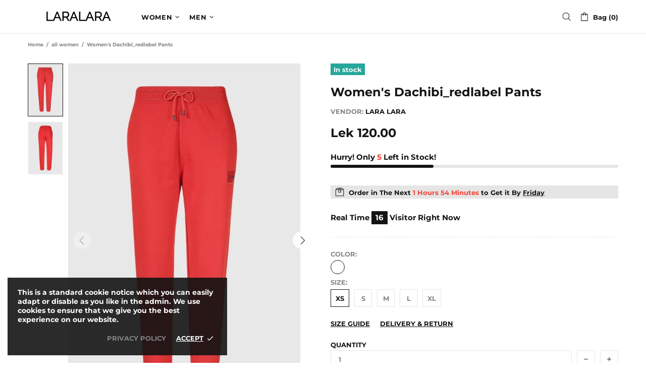

--- FILE ---
content_type: text/javascript
request_url: https://www.lara-lara.com/cdn/shop/t/18/assets/theme.min.js?v=13993199857398215681566569157
body_size: 16077
content:
"use strict";window.theme=window.theme||{},Shopify&&"object"==typeof Shopify&&(Shopify.addItemObj=function(t,e,a){var n={type:"POST",url:"/cart/add.js",data:$.extend({quantity:1},t),dataType:"json",success:function(t){"function"==typeof e?e(t):Shopify.onItemAdded(t)},error:function(t,e){Shopify.onError(t,e),a&&a()}};jQuery.ajax(n)},Shopify.changeItemObj=function(t,e){var a={type:"POST",url:"/cart/change.js",data:$.extend({quantity:1},t),dataType:"json",success:function(t){"function"==typeof e?e(t):Shopify.onCartUpdate(t)},error:function(t,e){Shopify.onError(t,e)}};jQuery.ajax(a)},Shopify.onItemAdded=function(t){theme.Popups.cartItemAdded(t.title)},Shopify.addValueToString=function(t,e){return $.each(e,function(e){t=t.replace("{{ "+e+" }}",this)}),t},Shopify.handleize=function(t){return t.toLowerCase().replace(/[-!"#$₹%&'* ,.\/:;<=>?@[\\\]_`{|}~]+/g,"-").replace(/ä/g,"a").replace(/ö/g,"o").replace(/ü/g,"u").replace(/ß/g,"ss").replace(/[()]+/g,"").replace(/^-+|-+$/g,"")}),theme.Global=function(){function t(){this.settings={set_offset_with_fixed_body:[".header__content--sticky",".header--transparent",".footbar",".footer--fixed","#admin_bar_iframe","#preview-bar-iframe"]},this.dom={},this.load()}t.prototype=$.extend({},t.prototype,{load:function(){function t(){theme.current.width=window.innerWidth,theme.current.height=window.innerHeight}function e(){theme.current.is_mobile=theme.current.width<theme.breakpoints.main,theme.current.is_desktop=!theme.current.is_mobile,$.each(theme.breakpoints.values,function(t,e){return!(e>theme.current.width)&&void(theme.current.bp=t)}),n&&n!=theme.current.bp&&$(window).trigger("theme.changed.breakpoint"),n=theme.current.bp}function a(){var t=$("style.scroll-offset-style");if(theme.current.scroll_w=i[0].offsetWidth-i[0].clientWidth,theme.current.scroll_w>0){if(!t.length){var e="body.overflow-hidden.offset-scroll{padding-right:"+theme.current.scroll_w+"px;}.fixed-elem.offset-scroll{padding-right:"+theme.current.scroll_w+"px;}";$("head").append($("<style>").addClass("scroll-offset-style").html(e))}}else t.remove()}var n,o=window.navigator.userAgent.toLowerCase(),i=$(".scroll-offset-example");window.ie=/trident/gi.test(o)||/msie/gi.test(o),window.edge=document.documentMode||/edge/.test(o),window.ios=navigator.userAgent.match(/like Mac OS X/i),window.moz="undefined"!=typeof InstallTrigger,window.$window=$(window),window.$document=$(document),window.$html=$("html"),window.$body=$html.find("body"),ios?$html.addClass("is-ios"):edge?$html.addClass("is-edge"):ie?$html.addClass("is-ie"):moz&&$html.addClass("is-moz"),this.dom.$icons=$("#theme-icons"),theme.rtl="rtl"===$html.attr("dir"),theme.breakpoints={values:{xs:0,sm:541,md:778,lg:1025,xl:1260}},theme.breakpoints.main=theme.breakpoints.values.lg,theme.current={},$(window).on("resize",$.debounce(250,function(){t(),e(),$(window).trigger("theme.resize")})),$(window).on("theme.changed.breakpoint",function(){a()}),t(),e(),a(),$(window).on("load",function(){theme.is_loaded=!0})},bodyHasScroll:function(t){var e=document,a=e.documentElement,n=e.body,o="client"+t,i="scroll"+t;return/CSS/.test(e.compatMode)?a[o]<a[i]:n[o]<n[i]},fixBody:function(){this.bodyHasScroll("Height")&&($body.addClass("offset-scroll"),$.each(this.settings.set_offset_with_fixed_body,function(){$(this).addClass("offset-scroll fixed-elem")})),this._fixed_scroll_top=pageYOffset,$body.css({top:pageYOffset*-1}),$body.addClass("overflow-hidden position-fixed left-0 w-100"),theme.StickySidebar&&theme.StickySidebar.update($(".js-sticky-sidebar"))},unfixBody:function(){$body.removeClass("offset-scroll overflow-hidden position-fixed left-0 w-100"),$body.add($html).scrollTop(this._fixed_scroll_top),this._fixed_scroll_top=null,$body.css({top:""}),$.each(this.settings.set_offset_with_fixed_body,function(){$(this).removeClass("fixed-elem offset-scroll")}),theme.StickySidebar&&theme.StickySidebar.update($(".js-sticky-sidebar"))},responsiveHandler:function(t){function e(){$.each(t.events,function(e,a){t.delegate?$(t.element).on(e+i,t.delegate,a):$(t.element).on(e+i,a)})}function a(){$.each(t.events,function(e){$(t.element).unbind(e+i)})}function n(){theme.current.is_mobile!==o&&(o=theme.current.is_mobile,t.on_desktop&&theme.current.is_desktop||t.on_mobile&&theme.current.is_mobile?e():a())}var o,i=t.namespace?t.namespace:".widthHandler";return $(window).on("theme.resize"+i,function(){n()}),n(),{unbind:function(){$(window).unbind("theme.resize"+i),a()}}},getIcon:function(t,e){var a=this.dom.$icons.find(".icon-theme-"+t);return e?a.parent().html():a.clone()}}),theme.Global=new t},theme.ImagesLazyLoad=function(){function t(){this.load()}t.prototype=$.extend({},t.prototype,{load:function(){this.init(),this.page_is_loaded=!0},init:function(){function t(){$(".lazyload.loaded").each(function(){var t=$(this),a=t.attr("data-master");a&&(t.attr("data-bg")?t.css({"background-image":e.buildSrcset(t,a,"bg")}):t.attr("srcset",e.buildSrcset(t,a,"srcset")))})}var e=this;this.api=new LazyLoad({elements_selector:".lazyload",threshold:100,callback_enter:function(t){var a,n=$(t);n.attr("data-bg")?(a=n.attr("data-master")||n.attr("data-bg"),n.css({"background-image":e.buildSrcset(n,a,"bg")})):(a=n.attr("data-master")||n.attr("data-srcset"),n.attr("data-srcset",e.buildSrcset(n,a,"srcset")))},callback_load:function(t){$(t).trigger("lazyloaded")}}),$window.on("load",function(){$window.on("theme.resize.lazyload checkImages",t)})},update:function(){this.page_is_loaded&&this.api.update()},buildSrcset:function(t,e,a){var n,o,i,s,r,d=+t.attr("data-scale")||1;return"bg"===a?(i=t.width(),i*=d,i=Math.ceil(i),i>0?e.replace("[width]",i):t.attr("data-bg")):(n=t.parent(),i=n.width(),s=n.innerHeight(),o=t.attr("data-aspect-ratio"),r=+t.attr("data-scale-perspective")||1,i*=d,s*=d,theme.current.is_desktop&&(i*=r,s*=r),i=Math.ceil(Math.max(i,s*o)),i>0&&e.indexOf("{width}")!==-1?e.replace("{width}",i)+" 1x, "+e.replace("{width}",2*i)+" 2x":t.attr("data-srcset"))}}),theme.ImagesLazyLoad=new t},theme.Position=function(){function t(){this.settings={name:"data-js-position-name",desktop:"data-js-position-desktop",mobile:"data-js-position-mobile",all:"data-js-position-all"},this.selectors={elements:".js-position"},this.load()}t.prototype=$.extend({},t.prototype,{load:function(){function t(){e!==theme.current.is_desktop&&(a.update(),e=theme.current.is_desktop)}var e,a=this;$(window).on("theme.resize.position",function(){t()}),t();var n=$(this.selectors.elements).filter("[data-js-position-onload]");this.append(n,this.settings.all)},update:function(t){var e=t?$("["+this.settings.name+'="'+t+'"]'):$(this.selectors.elements).not("[data-js-position-onload]"),a=theme.current.is_desktop?this.settings.desktop:this.settings.mobile;this.append(e,a)},append:function(t,e){var a=this;t.each(function(){var t=$(this),n=t.attr(a.settings.name),o=$("["+e+'="'+n+'"]');o.length&&!$.contains(o[0],t[0])&&(o.find("["+a.settings.name+'="'+n+'"]').length?t.remove():t.appendTo(o))})}}),theme.Position=new t},theme.Dropdown=function(){function t(){this.selectors={element:".js-dropdown",button:"[data-js-dropdown-button]",dropdown:"[data-js-dropdown]"},this.load()}var e={namespace:".dropdown"};t.prototype=$.extend({},t.prototype,{duration:function(){return 1e3*theme.animations.dropdown.duration},load:function(){var t=this;theme.Global.responsiveHandler({namespace:e.namespace,element:$body,delegate:this.selectors.button+", "+this.selectors.dropdown,on_desktop:!0,events:{"show hide close":function(e){var a=$(this).parents(t.selectors.element),n=a.find(t.selectors.button),o=a.find(t.selectors.dropdown);t["_"+e.type](a,o,n)}}}),theme.Global.responsiveHandler({namespace:e.namespace,element:$body,delegate:this.selectors.button,on_desktop:!0,events:{mouseenter:function(){var e=$(this),a=e.parents(t.selectors.element),n=a.find(t.selectors.dropdown);e.hasClass("active")||n.hasClass("show")||t._show(a,n,e)},mousedown:function(a){var n=$(this),o=n.parents(t.selectors.element),i=o.find(t.selectors.dropdown);return n.hasClass("active")?t._hide(o,i,n):(t._show(o,i,n,!0),$body.one("mousedown"+e.namespace,function(e){$(e.target).parents(t.selectors.dropdown+", "+t.selectors.button).length||$(t.selectors.dropdown).trigger("hide")})),a.preventDefault(),!1}}}),theme.Global.responsiveHandler({namespace:e.namespace,element:$body,delegate:this.selectors.element,on_desktop:!0,events:{mouseleave:function(){var e=$(this),a=e.find(t.selectors.button),n=e.find(t.selectors.dropdown);a.hasClass("active")||t._hide(e,n,a)}}})},_show:function(t,e,a,n){$(this.selectors.dropdown).not(e).trigger("close"),n&&a.addClass("active"),e.hasClass("show")||($(this.selectors.element).removeClass("hovered"),t.addClass("hovered"),e.addClass("show animate"),window.edge?e.addClass("visible"):(e.velocity("stop",!0).removeAttr("style"),e.velocity("slideDown",{duration:this.duration(),begin:function(){setTimeout(function(){e.addClass("visible")},0)},complete:function(){e.removeAttr("style")}})))},_hide:function(t,a,n){window.edge?(a.removeClass("show animate visible"),t.removeClass("hovered")):(a.velocity("stop",!0),a.velocity("slideUp",{duration:this.duration(),begin:function(){a.removeClass("visible")},complete:function(){a.removeClass("show animate").removeAttr("style"),t.removeClass("hovered")}})),n.removeClass("active"),$body.unbind("click"+e.namespace)},_close:function(t,a){t.velocity("stop"),t.removeClass("show animate visible").removeAttr("style"),a.removeClass("active"),$body.unbind("click"+e.namespace)}}),theme.Dropdown=new t},theme.Select=function(){function t(){this.selectors={element:".js-select",dropdown:"[data-js-select-dropdown]"},this.load()}var e={namespace:".select"};t.prototype=$.extend({},t.prototype,{load:function(){var t=this;theme.Global.responsiveHandler({namespace:e.namespace,element:$body,delegate:this.selectors.element+" "+this.selectors.dropdown+" span",on_desktop:!0,events:{click:function(){var e=$(this);if(!e.hasClass("selected")&&!e[0].hasAttribute("disabled")){var a=e.attr("data-value"),n=e.parents(t.selectors.dropdown),o=e.parents(".js-select"),i=o.find("select");i.val(a),n.find("span").removeClass("selected"),e.addClass("selected"),n.trigger("hide"),i.change()}}}}),$body.on("change update"+e.namespace,this.selectors.element+" select",function(){var e=$(this),a=e.parents(t.selectors.element).find(t.selectors.dropdown+" span"),n=e.val();a.each(function(){var t=$(this);t[t.attr("data-value")==n?"addClass":"removeClass"]("selected")})}),$(this.selectors.element+"[data-onload-check] select").trigger("update"+e.namespace)}}),theme.Select=new t},theme.Loader=function(){function t(){var t=this;this.$loader=$("#theme-loader .js-loader"),t.load()}t.prototype=$.extend({},t.prototype,{load:function(){var t=$body.find(".js-loader[data-js-page-loader]");return t.hasClass("visible")?(t.on("transitionend",function(){t.remove()}).addClass("animate").removeClass("visible"),void("0s"===t.css("transition-duration")&&t.trigger("transitionend"))):void t.remove()},set:function(t,e){if(!t.find("> .js-loader").length){var a=this.$loader.clone(),n=a.find("[data-js-loader-spinner]");e&&(e.bg===!1&&a.find("[data-js-loader-bg]").remove(),e.spinner===!1&&n.remove(),e.fixed===!0&&n.addClass("fixed"),e.delay&&a.addClass("delay")),t.addClass("loading-element"),t.append(a),a.addClass("animate"),setTimeout(function(){n.addClass("animate"),a.addClass("visible")},0)}},unset:function(t){t.find("> .loader").remove(),t.removeClass("loading-element")}}),theme.Loader=new t},theme.Popups=function(){function t(){this.selectors={popup:".js-popup",button:".js-popup-button",button_close:"[data-js-popup-close]",bg:"[data-js-popup-bg]"},this.load()}t.prototype=$.extend({},t.prototype,{load:function(){if($(this.selectors.popup).length){var t=this;$body.on("click",this.selectors.button,function(e){var a=$(this),n=a.attr("data-js-popup-button");if(t.callByName(n,a))return e.preventDefault(),!1}),$body.on("click",this.selectors.button_close,function(e){var a=$(this),n=a.parents("[data-js-popup-name]").attr("data-js-popup-name");return t.closeByName(n,a),e.preventDefault(),!1}),$body.on("click",this.selectors.popup+" [data-js-popup-name]",function(e){var a=$(e.target);if(a[0].hasAttribute("data-js-popup-name")){var n=a.attr("data-js-popup-name");t.closeByName(n,a)}}),setTimeout(function(){$body.find(t.selectors.popup+' [data-js-auto-call="true"]').each(function(){t.callByName($(this).attr("data-js-popup-name"))})},0)}},getByName:function(t){var e=$(this.selectors.popup),a=e.find('[data-js-popup-name="'+t+'"]');return a},callByName:function(t,e){function a(){o.scrollTop(0),i.one("transitionend",function(){s.add(i).removeClass("animate"),s.trigger("call.after",[s,e?e:null])}),s.add(i).addClass("animate"),setTimeout(function(){s.add(i).addClass("visible"),"0s"===i.css("transition-duration")&&i.trigger("transitionend")},0),s[0].hasAttribute("data-js-popup-mobile-only")&&$window.on("theme.changed.breakpoint.popups",function(){theme.current.is_mobile||n.closeByName(t)})}var n=this,o=$(this.selectors.popup),i=$(this.selectors.bg),s=o.find('[data-js-popup-name="'+t+'"]'),r=void 0!==s.attr("data-js-popup-ajax");return!!s.length&&((!theme.current.is_desktop||!s[0].hasAttribute("data-js-popup-mobile-only"))&&(i.unbind("transitionend"),s.trigger("call.before",[s,e?e:null]),o.addClass("active"),o.find("[data-js-popup-name]").removeClass("show visible"),o.add(s).addClass("show"),theme.Global.fixBody(),r?(s.addClass("is-process-loading"),theme.Loader.set(o,{fixed:!0,delay:!0}),s.on("contentloaded",function(){s.removeClass("is-process-loading"),a(),theme.Loader.unset(o)})):a(),$body.on("keyup.popups",function(t){27===t.keyCode&&n.closeAll()}),s.trigger("call.visible",[s,e?e:null]),!0))},closeByName:function(t,e){var a=$(this.selectors.popup),n=$(this.selectors.bg),o=a.find('[data-js-popup-name="'+t+'"]');n.css("transition-duration");return!!o.length&&(o.unbind("contentloaded").removeClass("is-process-loading"),n.unbind("transitionend"),$body.unbind("keyup.popups"),$window.unbind("theme.changed.breakpoint.popups"),o.trigger("close.before",[o,e?e:null]),theme.Loader.unset(a),n.one("transitionend",function(){a.add(o).removeClass("show"),o.add(n).removeClass("animate"),theme.Global.unfixBody(),a.removeClass("active"),o.trigger("close.after",[o,e?e:null])}),o.add(n).addClass("animate"),n.hasClass("visible")&&"0s"!==n.css("transition-duration")||n.trigger("transitionend"),o.add(n).removeClass("visible"),!0)},closeAll:function(){var t=this,e=$(this.selectors.popup+".active"),a=e.find("[data-js-popup-name]").filter(".show, .is-process-loading");return!!a.length&&(a.each(function(){t.closeByName(a.attr("data-js-popup-name"))}),!0)},cartItemAdded:function(t){alert(theme.strings.general.popups.cart.item_added.replace("{{ title }}",t))},cartLimitIsExceeded:function(t){alert(theme.strings.general.popups.cart.limit_is_exceeded.replace("{{ limit }}",t))},addHandler:function(t,e,a){$body.on(e,'[data-js-popup-name="'+t+'"]',function(t,e,n){a(e,n)})},removeHandler:function(t,e){$body.unbind(e)}}),theme.Popups=new t},theme.PopupAccount=function(){function t(){this.settings={popup_name:"account"},this.selectors={account:".js-popup-account",show_sign_up:".js-popup-account-show-sign-up"},this.load()}t.prototype=$.extend({},t.prototype,{load:function(){var t=this;$body.on("click",this.selectors.show_sign_up,function(e){var a=$(t.selectors.account);return a.find(".popup-account__login").addClass("d-none-important"),a.find(".popup-account__sign-up").removeClass("d-none-important"),e.preventDefault(),!1}),theme.Popups.addHandler(t.settings.popup_name,"close.after",function(){var e=$(t.selectors.account);e.find(".popup-account__login").removeClass("d-none-important"),e.find(".popup-account__sign-up").addClass("d-none-important")})}}),theme.PopupAccount=new t},theme.PopupSearch=function(){function t(){this.settings={popup_name:"navigation"},this.selectors={search:".js-popup-search-ajax"},this.load()}t.prototype=$.extend({},t.prototype,{load:function(){function t(t,e,a){if(a.count>0){var n=$($("#template-search-ajax")[0].content),o=$(document.createDocumentFragment()),i=+t.attr("data-js-max-products")-1;$.each(a.results,function(t){var e=n.clone(),a=e.find(".product-search__image img"),s=e.find(".product-search__title a"),r=e.find(".product-search__price .price"),d=e.find("a");return d.attr("href",this.url),s.html(this.title),a.attr("srcset",this.thumbnail+" 1x, "+this.thumbnail2x+" 2x"),this.price?theme.ProductCurrency.setPrice(r,this.price,this.compare_at_price):r.remove(),o.append(e),t<i}),e.html(""),e.append(o),theme.ImagesLazyLoad.update(),theme.ProductCurrency.update()}else e.html("");e[a.count>0?"removeClass":"addClass"]("d-none-important")}function e(e,a,n,o){var i=e.find(".search__result"),s=e.find(".search__view-all"),r=s.find("a"),d=e.find(".search__empty"),c=$("[data-js-menu-mobile]"),l=$("[data-js-popup-navigation-button]"),u=""===n?"close":"search";r.attr("href","/search?q="+n),s[o.count>0?"removeClass":"addClass"]("d-none-important"),d[""===n||o.count>0?"addClass":"removeClass"]("d-none-important"),c[""===n?"removeClass":"addClass"]("d-none-important"),l.attr("data-js-popup-navigation-button",u),theme.Menu.closeMobileMenu(),i.addClass("invisible"),t(e,i,o),i.removeClass("invisible"),theme.Loader.unset(e)}function a(){var t=$(o.selectors.search),a=t.find(".search__content");i="",t.find("input").val(""),e(t,a,i,{count:0})}var n,o=this,i="";$body.on("keyup",this.selectors.search+" input",$.debounce(500,function(t){var a=$(this).parents(o.selectors.search);if(27!==t.keyCode){var s=$(this),r=s.val(),d=a.find(".search__content");r!==i&&(i=r,""===i?e(a,d,i,{count:0}):(n&&n.abort(),theme.Loader.set(a),n=$.getJSON({url:"/search",type:"POST",data:{q:i,view:"json"},success:function(t){e(a,d,i,t)}})))}})),$body.on("keyup",this.selectors.search+" input",function(t){if(27===t.keyCode){var a=$(this).parents(o.selectors.search),n=a.find(".search__content");i="",theme.Popups.closeByName("navigation"),e(a,n,i,{count:0})}}),theme.Popups.addHandler(this.settings.popup_name,"close.before",function(){a()}),theme.Popups.addHandler(this.settings.popup_name,"call.after",function(t){theme.current.is_desktop&&t.find("input").focus()}),theme.Global.responsiveHandler({namespace:".searchMobileBack",element:$body,delegate:'[data-js-popup-navigation-button="search"]',on_mobile:!0,events:{click:function(){a()}}})}}),theme.PopupSearch=new t},theme.PopupCart=function(){function t(){this.settings={popup_name:"cart"},this.selectors={cart:".js-popup-cart-ajax"},this.load()}t.prototype=$.extend({},t.prototype,{load:function(){var t=this;theme.Popups.addHandler(this.settings.popup_name,"call.visible",function(e,a){t.update(function(){e.trigger("contentloaded")})})},_resultToHTML:function(t,e){var a=$($("#template-cart-ajax")[0].content),n=$(document.createDocumentFragment());$.each(e.items,function(t){var e=a.clone(),o=e.find(".product-cart"),i=e.find(".product-cart__image img"),s=e.find(".product-cart__title a"),r=e.find(".product-cart__variant"),d=e.find(".product-cart__price .price"),c=e.find(".product-cart__quantity"),l=e.find(".product-cart__remove"),u=e.find("a").not(".product-cart__remove");o.attr("data-product-variant-id",this.variant_id),u.attr("href",this.url),s.html(this.product_title),i.attr("src",Shopify.resizeImage(this.image,"120x")).attr("srcset",Shopify.resizeImage(this.image,"120x")+" 1x, "+Shopify.resizeImage(this.image,"240x")+" 2x"),c.html(this.quantity),l.attr("href","/cart/change?line="+(t+1)+"&amp;quantity=0"),"Default variant"!==this.variant&&r.html(this.variant_title).removeClass("d-none-important"),theme.ProductCurrency.setPrice(d,this.price),n.append(e)}),t.html(""),t.append(n)},update:function(t){var e=this;this.ajax&&this.ajax.abort(),this.ajax=$.getJSON("/cart.js",function(a){var n=$(e.selectors.cart),o=n.find(".popup-cart__content"),i=n.find(".popup-cart__empty"),s=n.find(".popup-cart__items"),r=n.find("[data-js-popup-cart-count]"),d=n.find("[data-js-popup-cart-subtotal]");r.html(theme.strings.general.popups.cart.count.replace("{{ count }}",a.item_count)),o[a.item_count>0?"removeClass":"addClass"]("d-none-important"),i[a.item_count>0?"addClass":"removeClass"]("d-none-important"),a.item_count>0?(theme.ProductCurrency.setPrice(d,a.total_price),e._resultToHTML(s,a),theme.ProductCurrency.update()):s.add(d).html(""),t&&t()})}}),theme.PopupCart=new t},theme.PopupQuickView=function(){function t(){this.settings={popup_name:"quick-view"},this.load()}t.prototype=$.extend({},t.prototype,{load:function(){var t=this;theme.Popups.addHandler(this.settings.popup_name,"call.visible",function(e,a){var n=e.find("[data-js-quick-view]"),o=a.parents("[data-js-product]");n.html(""),t.$gallery=null,t.getProduct(o,function(a){t.insertContent(n,a),e.trigger("contentloaded")})}),theme.Popups.addHandler(this.settings.popup_name,"call.after",function(e){t.$gallery&&t.$gallery.length&&t.$gallery.productGallery("update"),theme.Tooltip&&theme.Tooltip.init({appendTo:e[0]})}),theme.Popups.addHandler(this.settings.popup_name,"close.after",function(){t.ajax&&t.ajax.abort(),t.$gallery&&t.$gallery.length&&(theme.ProductGallery.destroy(t.$gallery),t.$gallery=null)})},getProduct:function(t,e){this.ajax&&this.ajax.abort();var a=t.attr("data-product-handle"),n=t.attr("data-product-variant-id");a&&(this.ajax=$.ajax({type:"GET",url:"https://"+window.location.hostname+"/products/"+a+"?variant="+n,data:{view:"quick-view"},dataType:"html",success:function(t){e(t)}}))},insertContent:function(t,e){t.html(e);var a=t.find("[data-js-product]"),n=a.find("[data-js-product-gallery]"),o=a.find("[data-js-product-countdown] .js-countdown"),i=a.find(".js-text-countdown"),s=a.find(".js-visitors");n.length&&(this.$gallery=n,theme.ProductGallery.init(n)),theme.ImagesLazyLoad.update(),theme.ProductReview.update(),o.length&&theme.ProductCountdown.init(o),i.length&&theme.ProductTextCountdown.init(i),s.length&&theme.ProductVisitors.init(s),theme.StoreLists.checkProductStatus(a)}}),theme.PopupQuickView=new t},theme.ProductCurrency=function(){function t(){}t.prototype=$.extend({},t.prototype,{load:function(){if(theme.multipleСurrencies){var t;try{t=Currency.cookie.read()}catch(t){}$("span.money span.money").each(function(){$(this).parents("span.money").removeClass("money")}),$("span.money").each(function(){$(this).attr("data-currency-"+Currency.shopCurrency,$(this).html())}),null==t?Currency.shopCurrency!==Currency.defaultCurrency?Currency.convertAll(Currency.shopCurrency,Currency.defaultCurrency):Currency.currentCurrency=Currency.defaultCurrency:t===Currency.shopCurrency?Currency.currentCurrency=Currency.shopCurrency:Currency.convertAll(Currency.shopCurrency,t)}},setCurrency:function(t){theme.multipleСurrencies&&(t==Currency.currentCurrency?Currency.convertAll(Currency.shopCurrency,t):Currency.convertAll(Currency.currentCurrency,t))},setPrice:function(t,e,a){e=+e,a=+a;var n="",o=a&&a>e;t[o?"addClass":"removeClass"]("price--sale"),o&&(n+="<span>",n+=Shopify.formatMoney(a,theme.moneyFormat),n+="</span>",t[0].hasAttribute("data-js-show-sale-separator")&&(n+=theme.strings.priceSaleSeparator)),n+="<span>",n+=Shopify.formatMoney(e,theme.moneyFormat),n+="</span>",t.html(n)},update:function(){theme.multipleСurrencies&&Currency.convertAll(Currency.shopCurrency,Currency.currentCurrency)}}),theme.ProductCurrency=new t},theme.ProductQuantity=function(){function t(){this.selectors={quantity:".js-product-quantity"},this.load()}t.prototype=$.extend({},t.prototype,{load:function(){var t=this;$body.on("click",this.selectors.quantity+" [data-control]",function(e){var a,n=$(this),o=n.parents(t.selectors.quantity),i=o.find("input"),s=n.attr("data-control"),r=i.attr("min")||1,d=i.attr("max")||1/0,c=+i.val();return $.isNumeric(c)?("+"===s?a=++c:"-"===s&&(a=--c),a<r?a=r:a>d&&(a=d),a<0&&(a=0),i.val(a),i.trigger("custom.change"),void t.dublicate(o)):void i.val(r)}),$(document).on("keydown",this.selectors.quantity+" input",function(t){var e=[8,9,27,37,38,39,40,46,48,49,50,51,52,53,54,55,56,57,96,97,98,99,100,101,102,103,104,105];if($.inArray(t.keyCode,e)===-1)return t.preventDefault(),!1}),$(document).on("focus",this.selectors.quantity+" input",function(){$(this).select()}),$(document).on("blur",this.selectors.quantity+" input",function(){var e=$(this),a=e.parents(t.selectors.quantity),n=+e.val(),o=e.attr("min")||1,i=e.attr("max")||1/0;!$.isNumeric(n)||n<o?e.val(o):n>i&&e.val(i),t.dublicate(a)})},dublicate:function(t){var e=t.attr("data-js-quantity-connect");if(t.length&&void 0!==e){var a=$(this.selectors.quantity+'[data-js-quantity-connect="'+e+'"]').find("input"),n=t.find("input").val();a.val(n),a.trigger("custom.change")}}}),theme.ProductQuantity=new t},theme.ProductCountdown=function(){function t(){this.selectors={},this.load()}t.prototype=$.extend({},t.prototype,{load:function(){this.init($(".js-countdown").not(".countdown--init"))},init:function(t){var e=t.not(".countdown--init");e.each(function(){var t=$(this),e=t.data("date");if(e){var a=t.data("hidezero")||!0,n=e.indexOf(" +");n!=-1&&(e=e.slice(0,n));var o=new Date(e.replace(/-/g,"/"));if(!(o.getTime()-(new Date).getTime()<=0)){t.countdown(o,function(e){for(var n="",o=[["totalDays",theme.strings.countdown.days],["hours",theme.strings.countdown.hours],["minutes",theme.strings.countdown.minutes],["seconds",theme.strings.countdown.seconds]],i=0;i<o.length;i++){var s=o[i][0],r=e.offset[s],d=o[i][1];if(0!==i||0!==r||a!==!0)if(t.hasClass("countdown--type-01"))n+='<span class="countdown__section"><span class="countdown__time">'+r+'</span><span class="countdown__postfix">'+d+"</span></span>";else if(t.hasClass("countdown--type-02")){r<10?r="0"+r:r+="",n+='<span class="countdown__section"><span class="countdown__time">';for(var c=0;c<r.length;c++)n+="<span>"+r.charAt(c)+"</span>";n+='</span><span class="countdown__postfix">'+d+"</span></span>"}}$(this).html(n)});t.parents("[data-js-product-countdown]").removeClass("d-none-important"),t.addClass("countdown--init")}}})},destroy:function(t){t.hasClass("countdown--init")&&t.countdown("remove").off().removeClass("countdown--init").html("")},reinit:function(t,e){this.destroy(t);var a=t.clone();t.replaceWith(a),t.remove(),e&&a.attr("data-date",e),this.init(a)}}),theme.ProductCountdown=new t},theme.ProductTextCountdown=function(){function t(){this.selectors={},this.load()}t.prototype=$.extend({},t.prototype,{load:function(){this.init($(".js-text-countdown").not(".text-countdown--init"))},init:function(t){var e=t.not(".text-countdown--init");e.each(function(){var t,e,a,n,o,i,s,r,d,c=$(this),l=c.find("[data-js-text-countdown-counter]"),u=c.find("[data-js-text-countdown-delivery]"),p=+c.attr("data-reset-time"),h=+c.attr("data-delivery-time"),m=c.attr("data-delivery-format"),f=c.attr("data-delivery-excludes").replace(/ /gi,"").toLowerCase().split(","),v=c.attr("data-hidezero")||!0,g=new Date,_=[["hours",theme.strings.text_countdown.hours],["minutes",theme.strings.text_countdown.minutes]],y=[theme.strings.text_countdown.days_of_week.sunday,theme.strings.text_countdown.days_of_week.monday,theme.strings.text_countdown.days_of_week.tuesday,theme.strings.text_countdown.days_of_week.wednesday,theme.strings.text_countdown.days_of_week.thursday,theme.strings.text_countdown.days_of_week.friday,theme.strings.text_countdown.days_of_week.saturday];g.setDate(g.getDate()+1),g.setHours(p,0,0,0);l.countdown(g,function(c){for(a=m.toLowerCase(),n="",r=0;r<_.length;r++)o=_[r][0],i=c.offset[o],s=_[r][1],0===r&&0===i&&v===!0||(0!==r&&(n+=" "),n+=i+" "+s);for($(this).html(n),e=new Date,e.setDate(e.getDate()+h),t=new Date,t.getHours()>=g.getHours()&&t.getMinutes()>=g.getMinutes()&&t.getSeconds()>=g.getSeconds()&&e.setDate(e.getDate()+1),d=0;d<f.length;)f[d]===y[e.getDay()].toLowerCase()?(e.setDate(e.getDate()+1),d=0):d++;a=a.replace("day",y[e.getDay()]).replace("dd",("0"+e.getDate()).slice(-2)).replace("mm",("0"+(e.getMonth()+1)).slice(-2)).replace("yyyy",e.getFullYear()).replace("yy",e.getFullYear().toString().slice(-2)),u.html(a)});c.addClass("text-countdown--init")})},destroy:function(t){t.hasClass("text-countdown--init")&&t.countdown("remove").off().removeClass("text-countdown--init").html("")}}),theme.ProductTextCountdown=new t},theme.ProductVisitors=function(){function t(){this.selectors={},this.load()}t.prototype=$.extend({},t.prototype,{load:function(){this.init($(".js-visitors").not(".visitors--init"))},init:function(t){function e(t,e){return Math.round(t-.5+Math.random()*(e-t+1))}var a=t.not(".visitors--init");a.each(function(){function t(){setTimeout(function(){o.hasClass("visitors--processing")&&(a=+i.text(),n=e(s,r),Math.abs(a-n)>l&&(n=n>a?a+l:a-l,n=e(a,n)),i.text(n),t())},1e3*e(d,c))}var a,n,o=$(this),i=o.find("[data-js-counter]"),s=o.attr("data-min"),r=o.attr("data-max"),d=o.attr("data-interval-min"),c=o.attr("data-interval-max"),l=+o.attr("data-stroke");o.addClass("visitors--processing"),t(),o.addClass("visitors--init")})},destroy:function(t){t.hasClass("visitors--init")&&t.off().removeClass("visitors--processing visitors--init").html("")}}),theme.ProductVisitors=new t},theme.ProductImagesNavigation=function(){function t(){this.selectors={images_nav:".js-product-images-navigation"},this.load()}t.prototype=$.extend({},t.prototype,{load:function(){var t=this;$body.on("click","[data-js-product-images-navigation]:not([data-disabled])",function(){var e=$(this),a=e.parents("[data-js-product]"),n=e.attr("data-js-product-images-navigation");theme.ProductImagesHover.disable(a.find("img"));theme.ProductOptions.switchByImage(a,n,null,function(e){t._updateButtons(a,e.is_first,e.is_last)})})},switch:function(t,e){var a=t.find("[data-js-product-image] img");if(a.length){theme.ProductImagesHover.disable(a);var n=e.update_variant.featured_image;if(n&&n.src||e.json.images[0]&&(n=e.json.images[0]),n&&n.src&&n.id!==a.attr("data-image-id")){var o=Shopify.resizeImage(n.src,a.width()+"x")+" 1x, "+Shopify.resizeImage(n.src,2*a.width()+"x")+" 2x";this.changeSrc(a,o,n.id),a.parents(this.selectors.images_nav).length&&this._updateButtons(t,+e.json.images[0].id===+n.id,+e.json.images[e.json.images.length-1].id===+n.id)}}},changeSrc:function(t,e,a){var n=t.parent();a=a||"null",theme.Loader.set(n),t.one("load",function(){theme.Loader.unset(n)}),t.attr("srcset",e).attr("data-image-id",a)},_updateButtons:function(t,e,a){t.find('[data-js-product-images-navigation="prev"]')[e?"attr":"removeAttr"]("data-disabled","disabled"),t.find('[data-js-product-images-navigation="next"]')[a?"attr":"removeAttr"]("data-disabled","disabled")}}),theme.ProductImagesNavigation=new t},theme.ProductImagesHover=function(){function t(){this.selectors={images_hover:".js-product-images-hover",images_hovered_end:".js-product-images-hovered-end"},this.load()}t.prototype=$.extend({},t.prototype,{load:function(){function t(t,e,a,n){var o=theme.ImagesLazyLoad.buildSrcset(e,a);t.attr("data-js-product-image-hover-id",e.attr("data-image-id")),theme.ProductImagesNavigation.changeSrc(e,o,n)}theme.Global.responsiveHandler({namespace:".product-collection.images.hover",element:$body,delegate:this.selectors.images_hover,on_desktop:!0,events:{mouseenter:function(){var e=$(this),a=e.find("img"),n=e.attr("data-js-product-image-hover"),o=e.attr("data-js-product-image-hover-id");n&&(t(e,a,n,o),e.one("mouseleave",function(){var n=a.attr("data-master"),o=e.attr("data-js-product-image-hover-id");t(e,a,n,o)}))}}}),theme.Global.responsiveHandler({namespace:".product-collection.images.hoveredend",element:$body,delegate:this.selectors.images_hovered_end,on_desktop:!0,events:{mouseenter:function(){var t,e=$(this);t=setTimeout(function(){e.addClass("hovered-end")},1e3*theme.animations.css.duration),e.one("mouseleave",function(){clearTimeout(t)})},mouseleave:function(){$(this).removeClass("hovered-end")}}})},disable:function(t){t.parents(this.selectors.images_hover).removeClass("js-product-images-hover").unbind("mouseleave")}}),theme.ProductImagesHover=new t},theme.ProductOptions=function(){function t(){this.selectors={options:".js-product-options",
options_attr:"[data-js-product-options]"},this.afterChange=[],this.load()}t.prototype=$.extend({},t.prototype,{load:function(){function t(t){var e=$(this);if(!e.hasClass("active")&&!e.hasClass("disabled")){var a=e.parents(n.selectors.options),o=e.parents("[data-property]"),i=o.find("[data-js-option-value]"),s=e.parents("[data-js-product]"),r=s.attr("data-json-product"),d={},c=null,l=!0;"click"===t.type&&(i.removeClass("active"),e.addClass("active")),n._loadJSON(s,r,function(t){var e=a.find("[data-js-option-value].active").add(a.find("option:selected"));$.each(e,function(){var t=$(this);d[t.parents("[data-property]").data("property")]=""+t.data("value")}),$.each(t.variants,function(){var e={},a=!0;if($.each(this.options,function(a){e[Shopify.handleize(t.options[a])]=Shopify.handleize(this)}),$.each(d,function(t){if(d[t]!==e[t])return a=!1,!1}),a&&d.length===e.length)return c=this,!1}),c||(c=n._getDefaultVariant(t),l=!1),n._switchVariant(s,{update_variant:c,json:t,current_values:d,is_avilable:l})})}}var e,a,n=this;$body.on("click",this.selectors.options+" [data-js-option-value]",t),$body.on("mouseenter",this.selectors.options+"[data-js-options-onhover] [data-js-option-value]",$.debounce(400,t)),$body.on("change","[data-js-option-select]",function(e,a){if(!a){var n=$(this).find("option:selected");t.call(n,e)}}),$body.on("change",'[data-js-product-variants="control"]',function(){var t=$(this),e=t.parents("[data-js-product]"),a=t.find("option:selected").attr("value"),o=e.attr("data-json-product"),i=null,s=!0;n._loadJSON(e,o,function(t){$.each(t.variants,function(){if(+this.id===+a)return i=this,!1}),i||(i=n._getDefaultVariant(t),s=!1),n._switchVariant(e,{update_variant:i,json:t,is_avilable:s,dontUpdateVariantsSelect:!0})})}),theme.Global.responsiveHandler({namespace:".product.load-json",element:$body,delegate:"[data-js-product][data-js-product-json-preload]",on_desktop:!0,events:{mouseenter:function(){var t=$(this);clearTimeout(e),e=setTimeout(function(){t.attr("data-json-product")||(a=n._loadJSON(t,null,function(){a=null},!1))},300)},mouseleave:function(){clearTimeout(e),a&&(a.abort(),a=null)}}})},_loadJSON:function(t,e,a,n){if(t[0].hasAttribute("data-js-process-ajax-loading-json"))return void t.one("json-loaded",function(){a&&a(JSON.parse(t.attr("data-json-product")))});if(n=void 0===n||n,!e){t.attr("data-js-process-ajax-loading-json",!0),n&&theme.Loader.set(t);var o=t.attr("data-product-handle"),i=$.ajax({type:"GET",url:"/products/"+o,data:{view:"get_json"},cache:!1,dataType:"html",success:function(o){e=JSON.parse(o),t.attr("data-json-product",JSON.stringify(e)),n&&theme.Loader.unset(t),a&&a(e),t.trigger("json-loaded")},complete:function(){t.removeAttr("data-js-process-ajax-loading-json")}});return i}a&&a("object"==typeof e?e:JSON.parse(e))},switchByImage:function(t,e,a,n){var o=this,i=t.find("[data-js-product-image] img"),s=t.attr("data-json-product"),r=!1;this._loadJSON(t,s,function(s){var d,c,l=s.images,u="by_id"===e?+a:+i.attr("data-image-id"),p=!0;$.each(l,function(t){if(+this.id===u)return d=t,!1}),(d||0===d)&&("prev"===e&&0!==d?d--:"next"===e&&d!==l.length-1&&d++,$.each(s.variants,function(){if(this.featured_image&&+this.featured_image.id===+l[d].id)return c=this,!1}),c||(c=o._getDefaultVariant(s),c.featured_image=l[d]),o._updateOptions(t,{update_variant:c,json:s}),o._switchVariant(t,{update_variant:c,json:s,is_avilable:p}),r={index:d,image:l[d],is_first:0===d,is_last:d===l.length-1}),n(r)})},_switchVariant:function(t,e){e.update_variant.metafields=$.extend({},e.json.metafields),$.each(e.json.variants_metafields,function(){+this.variant_id===+e.update_variant.id&&(e.update_variant.metafields=$.extend(!0,e.update_variant.metafields,this.metafields))}),t.attr("data-product-variant-id",e.update_variant.id),this._updateContent(t,e)},_getDefaultVariant:function(t){var e={};return $.each(t.variants,function(){if(+this.id===+t.default_variant_id)return Object.assign(e,this),!1}),e},_updateContent:function(t,e){var a=t.attr("data-js-product-clone-id"),n=$('[data-js-product-clone="'+a+'"]');this._updateFormVariantInput(t,e),this._updatePrice(t,n,e),this._updateLabelSale(t,e),this._updateLabelInStock(t,e),this._updateLabelOutStock(t,e),this._updateLabelHot(t,e),this._updateLabelNew(t,e),this._updateCountdown(t,e),this._updateAddToCart(t,n,e),this._updateSKU(t,e),this._updateBarcode(t,e),this._updateAvailability(t,e),this._updateStockCountdown(t,e),this._updateGallery(t,e),this._updateLinks(t,e),this._updateHistory(t,e),theme.StoreLists.checkProductStatus(t),theme.ProductImagesNavigation.switch(t,e),e.dontUpdateVariantsSelect||this._updateVariantsSelect(t,e),n.length&&(this._updateOptions(n,e,!0),theme.ProductImagesNavigation.switch(n,e))},_updateOptions:function(t,e,a){var n=t.find(this.selectors.options_attr);n.length&&(n.find("[data-js-option-value]").removeClass("active"),a?$.each(e.current_values,function(t,e){n.find('[data-property="'+t+'"] [data-js-option-value][data-value="'+e+'"]').addClass("active"),n.find('[data-js-option-select][data-property="'+t+'"]').val(e).trigger("change",[!0])}):$.each(e.json.options,function(t){n.find('[data-property="'+Shopify.handleize(this)+'"] [data-js-option-value][data-value="'+Shopify.handleize(e.update_variant.options[t])+'"]').addClass("active"),n.find('[data-js-option-select][data-property="'+Shopify.handleize(this)+'"]').val(e.update_variant.options[t]).trigger("change",[!0])}))},_updateFormVariantInput:function(t,e){var a=t.find("[data-js-product-variant-input]");a.attr("value",e.update_variant.id)},_updateVariantsSelect:function(t,e){var a=t.find("[data-js-product-variants]");a.length&&a.val(e.update_variant.id).change()},_updateAddToCart:function(t,e,a){var n=t.add(e).find("[data-js-product-button-add-to-cart]");n.length&&(a.is_avilable&&a.update_variant.available?n.removeAttr("disabled data-button-status"):n.attr("disabled","disabled").attr("data-button-status","sold-out"))},_updatePrice:function(t,e,a){var n=t.add(e).find("[data-js-product-price]"),o=t.find("[data-js-product-price-sale-details]");if(n.length&&theme.ProductCurrency.setPrice(n,a.update_variant.price,a.update_variant.compare_at_price),o.length){var i;$.each(a.json.variants_price_sale_details,function(){+this.id===+a.update_variant.id&&(i=this.details)}),o.html(i?i:"")[i?"removeClass":"addClass"]("d-none-important")}(n.length||o.length)&&theme.ProductCurrency.update()},_updateLabelSale:function(t,e){var a=t.find("[data-js-product-label-sale]");if(a.length){var n="",o=e.update_variant.compare_at_price&&e.update_variant.compare_at_price>e.update_variant.price;if(a[o?"removeClass":"addClass"]("d-none-important"),o){var i=Math.ceil(100-100*e.update_variant.price/e.update_variant.compare_at_price);n+=theme.strings.label.sale,n=Shopify.addValueToString(n,{percent:i})}a.html(n)}},_updateLabelInStock:function(t,e){var a=t.find("[data-js-product-label-in-stock]");a.length&&a[e.update_variant.available?"removeClass":"addClass"]("d-none-important")},_updateLabelOutStock:function(t,e){var a=t.find("[data-js-product-label-out-stock]");a.length&&a[e.update_variant.available?"addClass":"removeClass"]("d-none-important")},_updateLabelHot:function(t,e){var a=t.find("[data-js-product-label-hot]");a.length&&a[e.update_variant.metafields.labels&&e.update_variant.metafields.labels.hot?"removeClass":"addClass"]("d-none-important")},_updateLabelNew:function(t,e){var a=t.find("[data-js-product-label-new]");a.length&&a[e.update_variant.metafields.labels&&e.update_variant.metafields.labels.new?"removeClass":"addClass"]("d-none-important")},_updateCountdown:function(t,e){var a,n,o=t.find("[data-js-product-countdown]"),i=!(!e.update_variant.metafields.countdown||!e.update_variant.metafields.countdown.date)&&e.update_variant.metafields.countdown.date;o.length&&(a=o.find(".js-countdown"),n=i&&e.update_variant.compare_at_price&&e.update_variant.compare_at_price>e.update_variant.price,n&&a.attr("data-date")!==i&&theme.ProductCountdown.reinit(a,i),n||o.addClass("d-none-important"))},_updateSKU:function(t,e){var a=t.find("[data-js-product-sku]");a.length&&(a[e.update_variant.sku?"removeClass":"addClass"]("d-none-important"),a.find("span").html(e.update_variant.sku))},_updateBarcode:function(t,e){var a=t.find("[data-js-product-barcode]");a.length&&(a[e.update_variant.barcode?"removeClass":"addClass"]("d-none-important"),a.find("span").html(e.update_variant.barcode))},_updateAvailability:function(t,e){var a=t.find("[data-js-product-availability]");if(a.length){var n="",o=0;$.each(e.json.variants_quantity,function(){+this.id===+e.update_variant.id&&(o=+this.quantity)}),e.update_variant.available?(n+=theme.strings.availability_value_in_stock,n=Shopify.addValueToString(n,{count:o,item:1===o?theme.strings.layout.cart.items_count.one:theme.strings.layout.cart.items_count.other})):n+=theme.strings.availability_value_out_stock,a.attr("data-availability",e.update_variant.available).find("span").html(n)}},_updateStockCountdown:function(t,e){var a=t.find("[data-js-product-stock-countdown]"),n=a.find("[data-js-product-stock-countdown-title]"),o=a.find("[data-js-product-stock-countdown-progress]"),i=+a.attr("data-min"),s=0;$.each(e.json.variants_quantity,function(){+this.id===+e.update_variant.id&&(s=+this.quantity)}),n&&n.html(Shopify.addValueToString(theme.strings.stock_countdown.title,{quantity:'<span class="stock-countdown__counter">'+s+"</span>"})),o&&o.width(s/(i/100)+"%"),a.length&&a[s>0&&s<i?"removeClass":"addClass"]("d-none-important")},_updateGallery:function(t,e){var a=t.find("[data-js-product-gallery]");if(a.find(".fotorama").length){var n=e.update_variant.featured_image;n&&n.src||e.json.images[0]&&(n=e.json.images[0]),a.productGallery("switchImageById",n.id)}},_updateLinks:function(t,e){var a=decodeURIComponent(window.location.origin)+"/products/"+e.json.handle+"?variant="+e.update_variant.id;t.find('a[href*="products/'+e.json.handle+'"]').attr("href",a)},_updateHistory:function(t,e){var a=t.find(this.selectors.options);if(a.length&&a[0].hasAttribute("data-js-change-history")){var n=window.location.href.split("?")[0]+"?variant="+e.update_variant.id;history.replaceState({foo:"product"},n,n)}}}),theme.ProductOptions=new t},theme.ProductReview=function(){function t(){}t.prototype=$.extend({},t.prototype,{update:function(){if(window.SPR){var t=$('[src*="productreviews.shopifycdn.com"]');t.replaceWith($("<script>").attr("src",t.attr("src"))).remove()}}}),theme.ProductReview=new t},theme.ProductGallery=function(){function t(){this.load()}t.prototype=$.extend({},t.prototype,{load:function(){$.widget("ui.productGallery",{options:{bp:1024,bp_slick:1024,fotorama:{size:3,nav:!1,arrows:!1,allowfullscreen:!0,auto:!1,shadows:!1,transition:"slide",clicktransition:"crossfade"},slick:{preview:{lazyLoad:!1,vertical:!0,verticalSwiping:!0,slidesToShow:6,slidesToScroll:6,dots:!1,arrows:!0,infinite:!1,touchMove:!1,responsive:[{breakpoint:1259,settings:{slidesToShow:4,slidesToScroll:4}}]},panorama:{lazyLoad:!1,slidesToShow:3,slidesToScroll:1,customPaging:"10px",dots:!1,arrows:!0,infinite:!1,touchMove:!1,responsive:[{breakpoint:1024,settings:{slidesToShow:2}},{breakpoint:779,settings:{slidesToShow:2}},{breakpoint:542,settings:{slidesToShow:1}}]}},zoom:{zoomType:"inner",cursor:"crosshair",easing:!0,zoomWindowFadeIn:150,zoomWindowFadeOut:150},zoomEnable:!0,arrows:!0,btnZoom:!1,fullscreen:!0},_create:function(){function t(t){d[t.activeIndex]&&a.$main.find(".fotorama__active img").attr("alt",d[t.activeIndex])}function e(){a.$main.on("fotorama:show.change",function(e,n){a.$main.unbind("fotorama:showend.change fotorama:load.change"),a._zoomDestroy(),a._checkBtns(n),a.$main.one("fotorama:load.change",function(){a._zoomInit()}),a.$main.one("fotorama:showend.change",function(e,n){a.$main.find(".fotorama__active img").attr("src")&&a.$main.trigger("fotorama:load.change"),a._checkSlick(),a._checkCollage(),t(n)})})}this.$gallery=this.element,this.$main=this.$gallery.find("[data-js-product-gallery-main]"),this.$preview=this.$gallery.find("[data-js-product-gallery-preview]"),this.$collage=this.$gallery.find("[data-js-product-gallery-collage]"),this.preview_type=this.$preview.attr("data-type"),this.$main_act_img=null,this.$zoomWrapper=this.$gallery.find("[data-js-product-gallery-zoom]"),this.slick_state=null,this.zoom_activate=!0,this.zoom_state=!1,this.id="id"+Math.ceil(1e7*Math.random()),this.index_id_obj=this.$main.data("index-id"),this.zoom_src=this.$main.data("zoom-images");var a=this,n=this.$main.data("arrows"),o=this.$main.data("fullscreen"),i=this.$main.data("zoom"),s=this.$gallery.data("active-image"),r=this.$main.find("img"),d=[];void 0!=n&&(this.options.arrows=n),void 0!=o&&(this.options.fullscreen=o),void 0!=i&&(this.options.zoomEnable=i),void 0!=s&&(this.options.fotorama.startindex=s,this.options.slick.initialSlide=s),this.options.fotorama.allowfullscreen=this.options.fullscreen,1===r.length&&this.$main.addClass("product-page-gallery__main--single"),r.each(function(){d.push($(this).attr("alt"))}),this.fotorama=this.$main.fotorama(this.options.fotorama).data("fotorama"),this.options.fullscreen&&(this.$btn_full=this.$gallery.find("[data-js-product-gallery-btn-fullscreen]"),this.$main.on({"fotorama:fullscreenenter":function(){a._zoomDestroy()},"fotorama:fullscreenexit":function(){a._checkSlick(),a._checkCollage(),a._zoomInit()}}),this.$btn_full.on("click",function(){a.fotorama.requestFullScreen()})),this.options.btnZoom&&(this.$btn_zoom_toggle=$("<div>").addClass("fotorama__btn-zoom").append($("<i>").addClass("icon-zoom-in")),this.$main.append(this.$btn_zoom_toggle),this.$btn_zoom_toggle.on("click",function(){a.zoom_state?a.zoomToggle("off"):a.zoomToggle("on")})),this.options.arrows&&(this.$arrow_prev=this.$gallery.find("[data-js-product-gallery-main-btn-prev]"),this.$arrow_next=this.$gallery.find("[data-js-product-gallery-main-btn-next]"),this.$arrow_prev.on("click",function(){a._setEffect("crossfade",function(){a.fotorama.show("<")})}),this.$arrow_next.on("click",function(){a._setEffect("crossfade",function(){a.fotorama.show(">")})})),this.$prev_slides=this.$preview.find("[data-js-product-gallery-preview-image]"),this.$preview.on("init",function(){a.$preview.removeClass("invisible")}),this.$preview.one("init",function(){a.slick_is_init=!0}),this.$preview.on("mousedown",".slick-slide",function(){$(this).one({mouseup:function(t){var e=$(this);a.switchImage(e)}})}),this.$collage_slides=this.$collage.find("[data-js-product-gallery-preview-image]"),this.$collage.on("click","[data-js-product-gallery-preview-image]",function(){var t=$(this);a.switchImage(t)}),this.$gallery.on("click","[data-js-product-gallery-btn-video]",function(){a.switchImage(null,"video")}),this._slickInit(),this._checkSlick(),this.$gallery.addClass("product-page-gallery--loaded"),this.$main.one("fotorama:load",function(n,o){a._zoomInit(),a._checkBtns(o),e(),a.$main.removeClass("invisible"),t(o),a.fotorama_is_init=!0}),$(window).on("theme.changed.breakpoint.productgallery"+this.id,function(){a._slickInit(),a._checkSlick(),a._checkCollage(),a._zoomDestroy(),a._zoomInit()})},_slickInit:function(){var t,e,a=window.innerWidth>this.options.bp_slick;a!==this.slick_state&&("panorama"===this.preview_type||a?this.$preview.hasClass("slick-initialized")?this.$preview.slick("setPosition"):("panorama"===this.preview_type?t=this.options.slick.panorama:(t=this.options.slick.preview,e=this.$preview.attr("data-slides-to-show"),void 0!==e&&(t.slidesToShow=+e)),this.$preview.slick($.extend(t,{prevArrow:this.$gallery.find("[data-js-product-gallery-preview-btn-prev]"),nextArrow:this.$gallery.find("[data-js-product-gallery-preview-btn-next]")}))):(this.$preview.hasClass("slick-initialized")&&(this.$preview.addClass("invisible"),this.$prev_slides.removeClass("current"),this.$preview.slick("destroy")),this.slick_is_init=!0),this.slick_state=a)},_checkSlick:function(t){if(!this.$main.hasClass("fotorama--fullscreen")&&this.$preview.hasClass("slick-initialized")){if(!t){if(!this.fotorama)return;t=this.index_id_obj[this.fotorama.activeIndex]}var e=this.$prev_slides.filter('[data-js-product-gallery-image-id="'+t+'"]'),a=this.$prev_slides.index(e);this.$prev_slides.removeClass("current"),e.addClass("current"),this.$preview.slick("slickGoTo",a)}},_checkCollage:function(t){if(!this.$main.hasClass("fotorama--fullscreen")&&this.$collage.length){if(!t){if(!this.fotorama)return;t=this.index_id_obj[this.fotorama.activeIndex]}var e=this.$collage_slides.filter('[data-js-product-gallery-image-id="'+t+'"]');this.$collage_slides.removeClass("current"),e.addClass("current")}},_checkBtns:function(t){if(this.options.arrows){var e=t.activeFrame.i;1===e?this.$arrow_prev.addClass("disabled"):this.$arrow_prev.removeClass("disabled"),e===t.size?this.$arrow_next.addClass("disabled"):this.$arrow_next.removeClass("disabled")}},_zoomInit:function(){function t(){setTimeout(function(){e.$zoomContainer=$("body > .zoomContainer"),e.$zoomContainer.length?e.$zoomContainer.appendTo(e.$zoomWrapper):t()},20)}var e=this;if(this.$main_act_img=this.$main.find(".fotorama__active").not("fotorama__stage__frame--video").find(".fotorama__img").not(".fotorama__img--full"),this.fotorama&&this.options.zoomEnable&&this.$main_act_img.length&&window.innerWidth>this.options.bp&&this.zoom_activate&&!this.$main.hasClass("fotorama--fullscreen")){var a=this.zoom_src[this.fotorama.activeIndex];if(!a)return;this.$main_act_img.attr("data-zoom-image",a),this.$main_act_img.elevateZoom(this.options.zoom),t(),this.$zoomWrapper.removeClass("d-none-important"),this.$main.addClass("fotorama--zoom"),this.zoom_state=!0}},_zoomDestroy:function(){this.options.zoomEnable&&this.zoom_state&&this.$main_act_img.length&&this.$zoomContainer&&($.removeData(this.$main_act_img,"elevateZoom"),this.$main_act_img.removeAttr("data-zoom-image"),this.$zoomContainer.remove(),this.$zoomContainer=null,this.$zoomWrapper.addClass("d-none-important"),this.$main.removeClass("fotorama--zoom"),this.zoom_state=!1)},zoomToggle:function(t){if(this.$btn_zoom_toggle){var e=this.$btn_zoom_toggle.find("i");e.removeAttr("class"),"on"===t?(e.addClass("icon-zoom-in"),this.zoom_activate=!0,this._zoomInit()):"off"===t&&(e.addClass("icon-zoom-out"),this.zoom_activate=!1,this._zoomDestroy())}},_setEffect:function(t,e){var a=this;this.fotorama.setOptions({transition:t}),e(),this.$main.one("fotorama:showend",function(){a.fotorama.setOptions({transition:"slide"})})},switchImage:function(t,e){if(t&&t.hasClass("current"))return void console.log(t);var a=this,e=e||t.data("js-product-gallery-image-id");this.fotorama?!function t(){if(a.fotorama_is_init){for(var n=0,o=0;o<a.index_id_obj.length;o++)a.index_id_obj[o]==e&&(n=o);a._setEffect("crossfade",function(){a.fotorama.show(n)})}else a.$main.one("fotorama:load",function(){t()}),a.$preview.on("init",function(){t()})}():"panorama"===this.preview_type&&this._checkSlick(e)},switchImageById:function(t){var e=this,a=this.$prev_slides.add(this.$collage_slides),n=a.filter('[data-js-product-gallery-image-id="'+t+'"]');e.switchImage(n,t)},update:function(){this.$preview.hasClass("slick-initialized")&&this.$preview.slick("setPosition")},_init:function(){},_setOption:function(t,e){$.Widget.prototype._setOption.apply(this,arguments)},destroy:function(){this._zoomDestroy(),this.$preview.unbind("mousedown"),this.$preview.slick("destroy"),$(this.$gallery,this.$btn_full,this.$arrow_prev,this.$arrow_next,this.$btn_zoom_toggle).off().remove(),this.fotorama.destroy(),$(window).unbind("theme.changed.breakpoint.productgallery"+this.id),$.Widget.prototype.destroy.call(this)}})},init:function(t){t.hasClass("product-page-gallery--loaded")||t.productGallery()},destroy:function(t){t.hasClass("product-page-gallery--loaded")&&t.productGallery("destroy")}}),theme.ProductGallery=new t},theme.Cart=function(){function t(){this.selectors={button_add:".js-product-button-add-to-cart",button_remove:".js-product-button-remove-from-cart"},this.load()}t.prototype=$.extend({},t.prototype,{load:function(){function t(t,a,n){var o,i=!1,s=t.attr("data-js-button-add-to-cart-clone-id");void 0!==s&&(t=t.add($('[data-js-button-add-to-cart-clone="'+s+'"]'))),t.each(function(){var t=$(this);t.css({"min-width":t.outerWidth()+"px"})}),e.updateValues(null,function(e){$.each(e.items,function(){if(+this.variant_id===+a)return o=this,n>this.quantity&&(t.removeAttr("data-button-status disabled style").removeClass("active"),theme.Popups.cartLimitIsExceeded(this.quantity),i=!0),!1}),!i&&o&&(theme.Popups.callByName("cart"),t.removeAttr("disabled").attr("data-button-status","added"),setTimeout(function(){t.removeAttr("data-button-status style").removeClass("active")},2e3))})}var e=this;$body.on("click",this.selectors.button_add,function(e){var a=$(this);if(!a.hasClass("active")&&"added"!==a.attr("data-button-status")){a.addClass("active").attr("disabled","disabled");var n,o,i=a.parents("form"),s=$.extend({},i.serializeArray()),r={};return $.each(s,function(){this.name.indexOf("[")!=-1&&this.name.indexOf("]")!=-1?(n=this.name.split("[")[0],o=this.name.split("[")[1].split("]")[0],r[n]={},r[n][o]=this.value):r[this.name]=this.value}),Shopify.getCart(function(e){var n=!1,o=+r.quantity||1;$.each(e.items,function(){if(+this.variant_id===+r.id)return r.quantity=this.quantity+o,Shopify.changeItemObj(r,function(){t(a,r.id,r.quantity)}),n=!0,!1}),n||Shopify.addItemObj(r,function(){t(a,r.id,o)},function(){a.removeAttr("data-button-status disabled style").removeClass("active")})}),e.preventDefault(),!1}}),$body.on("click",this.selectors.button_remove,function(t){var a=$(this),n=a.parents("[data-js-product]"),o=+n.attr("data-product-variant-id");return Shopify.removeItem(o,function(t){e.updateValues(t),theme.Popups.getByName("cart").hasClass("d-none-important")||theme.PopupCart.update()}),t.preventDefault(),!1})},updateValues:function(t,e){function a(t){n.updateHeaderCount(t),n.updateFreeShipping(t)}var n=this;t?a(t):Shopify.getCart(function(t){a(t),e&&"function"==typeof e&&e(t)})},updateHeaderCount:function(t){$("[data-js-cart-count-mobile]").attr("data-js-cart-count-mobile",t.item_count).html(t.item_count),$("[data-js-cart-count-desktop]").attr("data-js-cart-count-desktop",t.item_count).html(theme.strings.header.cart_count_desktop.replace("{{ count }}",t.item_count))},updateFreeShipping:function(t){var e=$(".js-free-shipping"),a=e.find("[data-js-progress]"),n=e.find("[data-js-text]"),o=+e.attr("data-value"),i=+t.total_price,s=Math.min(i/(o/100),100),r=Math.max(o-i,0),d=r>0?theme.strings.cart.general.free_shipping_html.replace("{{ value }}",Shopify.formatMoney(r,theme.moneyFormat)):theme.strings.cart.general.free_shipping_complete;a.css({width:s+"%"}),n.html(d)}}),theme.Cart=new t},theme.StoreLists=function(){function t(t,e){this.namespace=t,this.selectors={button:".js-store-lists-add-"+t,button_remove:".js-store-lists-remove-"+t,button_clear:".js-store-lists-clear-"+t,has_items:"[data-js-store-lists-has-items-"+t+"]",dhas_items:"[data-js-store-lists-dhas-items-"+t+"]"},theme.customer?(this.current_storage=t+"-customer-"+theme.customer_id,this.app_obj={namespace:t,customerid:theme.customer_id,shop:theme.permanent_domain,domain:theme.host,iid:theme.lists_app.iid}):this.current_storage=t+"-guest",this.load(e)}function e(t){this.namespace=t,this.load()}function a(){this.namespaces=["wishlist","compare"],this.load()}t.prototype=$.extend({},t.prototype,{load:function(t){function e(t,e){var n="[data-js-store-lists-product-"+a.namespace+"]",o=theme.Popups.getByName(a.namespace);e&&(n+='[data-product-handle="'+e+'"]'),$(n).each(function(){var t=$(this);$(t.parent('[class*="col"]').length?t.parent():t).remove()}),t&&void 0!==typeof t&&t.length&&t.remove(),o.hasClass("d-none-important")||theme.StoreLists.popups[a.namespace].update(o)}var a=this;if(theme.customer){var n,o,i,s=localStorage.getItem(this.current_storage),r=s?JSON.parse(s):[],d=localStorage.getItem(this.namespace+"-guest"),c=d?JSON.parse(d):[],l=[],u=function(t){var e={},a=[],n=0;for(n=0;n<t.length;n++)$.each(t[n],function(t,a){e[t+""]=a});return $.each(e,function(t,e){var n={};n[t]=e,a.push(n)}),a},p=function(){a.getCustomerList(function(t){200===t.status&&(n=u(r),t.items&&t.items.length&&(l=u(t.items)),o=u(n.concat(l)),i=JSON.stringify(o),i===JSON.stringify(n)&&i===JSON.stringify(l)||(localStorage.setItem(a.current_storage,i),a.setCustomerList(i)),a.updateHeaderCount(),a.checkProductStatus(),localStorage.removeItem(a.namespace+"-guest"))})};c.length?t({trigger:function(t){t&&(r=r.concat(c)),p()},info:{namespace:a.namespace,count:c.length}}):p()}else this.checkProductStatus();$body.on("click",this.selectors.button,function(t){var e=$(this);e.attr("disabled","disabled");var n=e.parents("[data-js-product]"),o=n.attr("data-product-handle"),i=+n.attr("data-product-variant-id");return"added"===e.attr("data-button-status")?a.removeItem(i,o,function(t){e.removeAttr("data-button-status"),e.removeAttr("disabled")}):a.addItem(i,o,function(t){e.attr("data-button-status","added"),e.removeAttr("disabled")}),t.preventDefault(),!1}),$body.on("click",this.selectors.button_remove,function(){var t=$(this),n=t.parents("[data-js-product]"),o=n.attr("data-product-handle"),i=+n.attr("data-product-variant-id");a.removeItem(i,o,function(){e(n,o)})}),$body.on("click",this.selectors.button_clear,function(){a.clear(function(){e()})})},setCustomerList:function(t,e){theme.customer&&$.ajax({type:"POST",url:"https://"+theme.lists_app.url+"/api/massadd",data:$.extend({},this.app_obj,{purge:"yes",items:t}),cache:!1,success:function(t){e&&e(t)}})},getCustomerList:function(t){theme.customer&&$.ajax({type:"POST",url:"https://"+theme.lists_app.url+"/api/getlist",data:this.app_obj,cache:!1,success:function(e){t&&t(e)}})},addCustomerItem:function(t,e,a){theme.customer&&$.ajax({type:"POST",url:"https://"+theme.lists_app.url+"/api/add",data:$.extend({},this.app_obj,{key:t,value:e}),cache:!1,success:function(t){a&&a(t)}})},removeCustomerItem:function(t,e){theme.customer&&$.ajax({type:"POST",url:"https://"+theme.lists_app.url+"/api/delete",data:$.extend({},this.app_obj,{key:t,_method:"DELETE"}),cache:!1,success:function(t){e&&e(t)}})},clearCustomerItem:function(t){theme.customer&&$.ajax({type:"POST",url:"https://"+theme.lists_app.url+"/api/massdelete",data:$.extend({},this.app_obj,{_method:"DELETE"}),cache:!1,success:function(e){t&&t(e)}})},addItem:function(t,e,a){var n=localStorage.getItem(this.current_storage),o=n?JSON.parse(n):[],i={};i[t]=e,o.push(i),localStorage.setItem(this.current_storage,JSON.stringify(o)),this.checkProductStatus(),this.updateHeaderCount(),this.addCustomerItem(t,e),a&&a()},removeItem:function(t,e,a){var n=localStorage.getItem(this.current_storage),o=n?JSON.parse(n):[];$.each(o,function(a){if(this[t]&&this[t]===e)return o.splice(a,1),!1}),localStorage.setItem(this.current_storage,JSON.stringify(o)),this.checkProductStatus(),$(this.selectors.has_items)[o.length>0?"removeClass":"addClass"]("d-none-important"),$(this.selectors.dhas_items)[o.length>0?"addClass":"removeClass"]("d-none-important"),this.updateHeaderCount(),this.removeCustomerItem(t),a&&a()},clear:function(t){localStorage.removeItem(this.current_storage),this.checkProductStatus(),$(this.selectors.has_items).addClass("d-none-important"),$(this.selectors.dhas_items).removeClass("d-none-important"),this.updateHeaderCount(),this.clearCustomerItem(),t&&t()},checkProductStatus:function(t){t=t||$("[data-js-product]");var e=this,a=localStorage.getItem(this.current_storage),n=a?JSON.parse(a):[],o=$();$.each(n,function(){$.each(this,function(e,a){var n=t.filter('[data-product-handle="'+a+'"][data-product-variant-id="'+e+'"]');n.length&&(o=o.add(n))})}),t.not(o).find(e.selectors.button).removeAttr("data-button-status"),o.find(e.selectors.button).attr("data-button-status","added")},updateHeaderCount:function(t){var e=localStorage.getItem(this.current_storage),a=e?JSON.parse(e).length:0;$("[data-js-"+this.namespace+"-count]").attr("data-js-"+this.namespace+"-count",a).html(a),t&&t()}}),e.prototype=$.extend({},e.prototype,{load:function(){var t=this;theme.Popups.addHandler(this.namespace,"call.visible",function(e){t.update(e,function(){e.trigger("contentloaded")})}),theme.Popups.addHandler(this.namespace+"-full","call.visible",function(e){t.updateFull(e,function(){e.trigger("contentloaded")})})},_resultToHTML:function(t,e,a){for(var n=$($("#template-"+this.namespace+"-ajax")[0].content),o=$(document.createDocumentFragment()),i=0;i<e.params.length;i++)$.each(e.params[i],function(t,a){var i=null,s=null;if($.each(e.products,function(){this.handle===a&&(i=this)}),i){$.each(i.variants,function(){if(+this.id===+t)return s=this,!1});var r=s.featured_image?s.featured_image.src:i.featured_image,d=n.clone(),c=d.find(".product-store-lists"),l=d.find(".product-store-lists__image img"),u=d.find(".product-store-lists__title a"),p=d.find(".product-store-lists__variant"),h=d.find(".product-store-lists__price .price"),m=d.find("a").not(".product-store-lists__remove");c.attr("data-product-variant-id",t),c.attr("data-product-handle",a),m.attr("href","/products/"+a+"?variant="+t),u.html(i.title),l.attr("srcset",Shopify.resizeImage(r,"120x")+" 1x, "+Shopify.resizeImage(r,"240x")+" 2x"),"Default Title"!==s.title&&p.html(s.title).removeClass("d-none-important"),theme.ProductCurrency.setPrice(h,s.price,s.compare_at_price),o.append(d)}});t.html(""),t.append(o),a&&a()},_getProducts:function(t,e){function a(r){var d=o.slice(20*r,20*(r+1));n.xhr=$.ajax({type:"GET",url:"/collections/all",cache:!1,data:{view:"products_by_handle",constraint:d.join("+")},dataType:"html",success:function(n){$.each(JSON.parse(n),function(){s.push(this)}),r++,r<i?a(r):e({params:t,products:s})}})}var n=this,o=[],i=1,s=[],r=0;for(this.xhr&&this.xhr.abort();r<t.length;r++)$.each(t[r],function(){o.push(this)});r=0,i=Math.max(1,Math.ceil(o.length/20)),a(r)},update:function(t,e){var a=this,n=localStorage.getItem(theme.StoreLists.lists[this.namespace].current_storage),o=n?JSON.parse(n):[],i=t.find(".popup-"+this.namespace+"__content"),s=t.find(".popup-"+this.namespace+"__empty"),r=t.find(".popup-"+this.namespace+"__items"),d=t.find("[data-js-popup-"+this.namespace+"-count]");if(d.html(theme.strings.general.popups[this.namespace].count.replace("{{ count }}",o.length)),i[o.length>0?"removeClass":"addClass"]("d-none-important"),s[o.length>0?"addClass":"removeClass"]("d-none-important"),o.length>0){this._getProducts(o,function(t){a._resultToHTML(r,t,e),theme.ProductCurrency.update()})}else r.html(""),e&&e()},updateFull:function(t,e){var a=this,n=t.find(".popup-"+this.namespace+"-full__content");n.html("");var o={type:"GET",data:{view:a.namespace},cache:!1,success:function(t){n.html(t),theme.ImagesLazyLoad.update(),theme.ProductCurrency.update(),e&&e()}};if(theme.customer)$.extend(o,{url:"/cart"});else{for(var i=localStorage.getItem(theme.StoreLists.lists[this.namespace].current_storage),s=i?JSON.parse(i):[],r=[],d=0;d<s.length;d++)$.each(s[d],function(t,e){r.push(e+"="+t)});r.join("+"),$.extend(!0,o,{url:"/collections/all",data:{constraint:r}})}$.ajax(o)}}),a.prototype=$.extend({},a.prototype,{lists:{},popups:{},load:function(){for(var a=[],n=0;n<this.namespaces.length;n++)this.lists[this.namespaces[n]]=new t(this.namespaces[n],function(t){a.push(t)}),this.popups[this.namespaces[n]]=new e(this.namespaces[n]);if(a.length){var o=$("[data-js-button-transfer-data]");o.one("click",function(){o.attr("data-js-active",!0),theme.Popups.closeByName("confirm-transfer-data")}),theme.Popups.addHandler("confirm-transfer-data","close.after",function(){o.off();for(var t=0;t<a.length;t++)a[t].trigger("true"===o.attr("data-js-active"))});for(var i=$("[data-js-transfer-data-info]"),n=0;n<a.length;n++){var s,r=$("<li>"),d=theme.strings.general.popups.confirm_transfer_data.info;switch(a[n].info.namespace){case"wishlist":s=theme.strings.general.popups.confirm_transfer_data.wishlist_title;break;case"compare":s=theme.strings.general.popups.confirm_transfer_data.compare_title}d=d.replace("{{ title }}",s),d=d.replace("{{ count }}",a[n].info.count),
d=d.replace("{{ name }}",a[n].info.count>1?theme.strings.general.popups.confirm_transfer_data.name_plural:theme.strings.general.popups.confirm_transfer_data.name_single),r.html(d),i.append(r)}theme.Popups.callByName("confirm-transfer-data")}},checkProductStatus:function(){$.each(this.lists,function(){this.checkProductStatus()})},updateHeaderCount:function(){$.each(this.lists,function(){this.updateHeaderCount()})}}),theme.StoreLists=new a},theme.Menu=function(){function t(){this.settings={popup_name:"navigation",button_navigation:"data-js-popup-navigation-button"},this.selectors={popup_navigation:".js-popup-navigation"}}t.prototype=$.extend({},t.prototype,{is_open_animate:!1,duration:function(){return window.theme.animations.menu.duration>.1?1e3*(window.theme.animations.menu.duration-.1):0},init:function(t,e){var a=this,n=t.find(".menu__panel"),o=n.find(".menu__megamenu"),i=n.find(".menu__dropdown"),s=$(this.selectors.popup_navigation),r=s.find("["+this.settings.button_navigation+"]"),d=t.find(".menu__curtain");return this.$menu=t,this.$panel=n,this.$megamenus=o,this.$dropdowns=i,this.$curtain=d,this.handlerMenu=theme.Global.responsiveHandler({namespace:e.namespace,element:t,delegate:"a",on_mobile:!0,events:{click:function(e){var o=$(this),i=o.parent(),s=i.find(".menu__list").first();if(n.unbind("transitionend"),s.length){var d=i.parents(".menu__level-02").length?3:2;return i.addClass("open"),i.find(".menu__list").first().addClass("show"),n.attr("data-mobile-level",d),t.length&&t.scrollTop(0),r.attr(a.settings.button_navigation,"back"),e.preventDefault(),!1}}}}),this.handlerBack=theme.Global.responsiveHandler({namespace:e.namespace,element:s,delegate:"["+this.settings.button_navigation+'="back"]',on_mobile:!0,events:{click:function(){var e=n.attr("data-mobile-level")-1,o=e>1?"back":"close",i=t.find(".menu__item.open").last();i.removeClass("open"),n.one("transitionend",function(){i.find(".menu__list").first().removeClass("show")}),n.attr("data-mobile-level",e),t.scrollTop(0),r.attr(a.settings.button_navigation,o),"0s"===n.css("transition-duration")&&n.trigger("transitionend")}}}),theme.Popups.addHandler(this.settings.popup_name,"close.before.closeMobileMenu",function(){theme.current.is_mobile&&(a.closeMobileMenu(),r.attr(a.settings.button_navigation,"close"))}),this.handlerDropdown=theme.Global.responsiveHandler({namespace:e.namespace,element:n,delegate:"> .menu__item",on_desktop:!0,events:{"mouseenter mouseleave":function(t){a._toggleMegamenu($(this),t)}}}),{destroy:function(){theme.Popups.removeHandler(a.settings.popup_name,"close.before.closeMobileMenu"),a.handlerMenu.unbind(),a.handlerBack.unbind(),a.handlerDropdown.unbind()}}},_toggleMegamenu:function(t,e){var a=this,n=t.find(".menu__megamenu"),o=t.find(".menu__dropdown");if("mouseenter"===e.type)if(n.length){this.is_open_animate=!0,n.velocity("stop",!0),this.$dropdowns.velocity("finish"),this.$megamenus.not(n).removeClass("show animate visible").removeAttr("style"),this.$dropdowns.removeClass("show animate visible").removeAttr("style"),n.addClass("show overflow-hidden");var i=theme.current.height-n[0].getBoundingClientRect().top,s=Math.min(n.children().innerHeight(),i);n.css({"max-height":i}),this.$curtain.velocity({height:s,tween:[s,this.$curtain.height()]},{duration:this.duration(),begin:function(){a.$curtain.addClass("show"),n.addClass("animate visible")},progress:function(t,e,a,o,i){n.height(i)},complete:function(){n.removeClass("overflow-hidden").removeAttr("style"),a.is_open_animate=!1}})}else o.length&&(o.addClass("show"),o.velocity("stop",!0),this.$megamenus.velocity("finish"),this.$dropdowns.not(o).removeClass("show animate visible").removeAttr("style"),this.$megamenus.removeClass("show animate visible").removeAttr("style"),o.velocity("slideDown",{duration:this.duration(),begin:function(){setTimeout(function(){o.addClass("animate visible")},0)},complete:function(){o.removeAttr("style")}}));else"mouseleave"===e.type&&(n.length&&n.hasClass("show")?(this.$curtain.velocity("stop"),n.velocity({height:0,tween:[0,n.height()]},{duration:this.duration(),begin:function(){n.addClass("overflow-hidden").removeClass("visible")},progress:function(t,e,n,o,i){a.$curtain.height(i)},complete:function(){n.removeClass("show animate overflow-hidden").removeAttr("style"),a.is_open_animate||a.$curtain.removeClass("show").removeAttr("style")}})):o.length&&o.velocity("slideUp",{duration:this.duration(),begin:function(){o.removeClass("visible")},complete:function(){o.removeClass("show animate").removeAttr("style")}}))},closeMobileMenu:function(){if(theme.current.is_mobile){var t=this.$menu.find(".menu__panel");t.find(".menu__item").removeClass("open"),t.attr("data-mobile-level","1"),this.$menu.scrollTop(0)}}}),theme.Menu=new t},theme.Accordion=function(){function t(){this.settings={elements:"data-js-accordion",button:"data-js-accordion-button",duration:function(){return 1e3*theme.animations.accordion.duration}},this.selectors={elements:"["+this.settings.elements+"]",button:"["+this.settings.button+"]",content:"[data-js-accordion-content]",input:"[data-js-accordion-input]"},this.load()}t.prototype=$.extend({},t.prototype,{load:function(){function t(t){var a=$(this),n=a.find(e.selectors.input),o=$(".js-sticky-sidebar");if(n.length){if("INPUT"===t.target.tagName)return;if($.contains(a.find("label")[0],t.target)&&!n.prop("checked")&&a.hasClass("open"))return}var i=a.parents(e.selectors.elements).first(),s=i.find(e.selectors.content);"all"!==a.attr("data-js-accordion-select")&&(s=s.first()),s.is(":animated")||(a.toggleClass("open"),a.hasClass("open")?s.hide().removeClass("d-none").slideDown({duration:e.settings.duration(),step:function(){theme.StickySidebar&&theme.StickySidebar.update(o)},complete:function(){s.removeAttr("style"),theme.StickySidebar&&theme.StickySidebar.update(o)}}):s.slideUp({duration:e.settings.duration(),step:function(){theme.StickySidebar&&theme.StickySidebar.update(o)},complete:function(){s.addClass("d-none").removeAttr("style"),theme.StickySidebar&&theme.StickySidebar.update(o)}}),i.find(e.selectors.button).not(a).not(i.find(e.selectors.content).find(e.selectors.button)).add(i.find("["+e.settings.button+'="inner"]'))[a.hasClass("open")?"addClass":"removeClass"]("open"))}var e=this;$body.on("click","["+this.settings.elements+'="all"] '+this.selectors.button,t),theme.Global.responsiveHandler({namespace:".accordion",element:$body,delegate:"["+this.settings.elements+'="only-mobile"] '+this.selectors.button,on_mobile:!0,events:{click:t}})}}),theme.Accordion=new t};var Section={};Section.prototype=$.extend({},Section.prototype,{_registerHansler:function(){this.elemsHasHandler||(this.elemsHasHandler=[]);for(var t=0;t<arguments.length;t++)this.elemsHasHandler.push(arguments[t])},_offHanslers:function(){if(this.elemsHasHandler&&$.isArray(this.elemsHasHandler)){for(var t=0;t<this.elemsHasHandler.length;t++)$(this.elemsHasHandler[t]).off();delete this.elemsHasHandler}}}),$(function(){theme.Global(),theme.ProductCurrency(),theme.ImagesLazyLoad(),theme.Position(),theme.Menu(),theme.Dropdown(),theme.Select(),theme.Loader(),theme.Popups(),theme.PopupAccount(),theme.PopupSearch(),theme.PopupCart(),theme.PopupQuickView(),theme.ProductQuantity(),theme.ProductCountdown(),theme.ProductTextCountdown(),theme.ProductVisitors(),theme.ProductImagesNavigation(),theme.ProductImagesHover(),theme.ProductOptions(),theme.ProductReview(),theme.ProductGallery(),theme.Cart(),theme.StoreLists(),theme.Accordion(),theme.sections=new slate.Sections,window.location.hash.indexOf(".")===-1&&(slate.a11y.pageLinkFocus($(window.location.hash+"")),$(".in-page-link").on("click",function(t){slate.a11y.pageLinkFocus($(t.currentTarget.hash+""))}));var t=".rte table";slate.rte.wrapTable({$tables:$(t),tableWrapperClass:"rte__table-wrapper"});var e='.rte iframe[src*="youtube.com/embed"]:not(.not-responsive),.rte iframe[src*="player.vimeo"]:not(.not-responsive)';slate.rte.wrapIframe({$iframes:$(e),iframeWrapperClass:"rte__video-wrapper"}),slate.cart.cookiesEnabled()&&(document.documentElement.className=document.documentElement.className.replace("supports-no-cookies","supports-cookies"))});